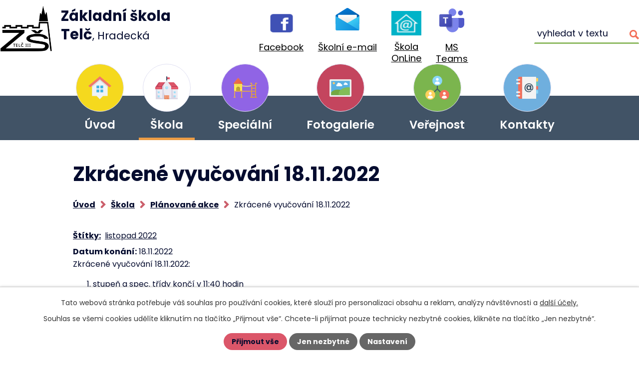

--- FILE ---
content_type: text/html; charset=utf-8
request_url: https://www.zshradeckatelc.cz/planovane-akce/zkracene-vyucovani-18112022
body_size: 7680
content:
<!DOCTYPE html>
<html lang="cs" data-lang-system="cs">
	<head>



		<!--[if IE]><meta http-equiv="X-UA-Compatible" content="IE=EDGE"><![endif]-->
			<meta name="viewport" content="width=device-width, initial-scale=1, user-scalable=yes">
			<meta http-equiv="content-type" content="text/html; charset=utf-8" />
			<meta name="robots" content="index,follow" />
			<meta name="author" content="Antee s.r.o." />
			<meta name="description" content="Zkrácené vyučování 18.11.2022:

stupeň a spec. třídy končí v 11:40 hodin
stupeň končí ve 12:35 hodin
" />
			<meta name="viewport" content="width=device-width, initial-scale=1, user-scalable=yes" />
<title>Zkrácené vyučování 18.11.2022 | Základní škola Telč, Hrádecká</title>

		<link rel="stylesheet" type="text/css" href="https://cdn.antee.cz/jqueryui/1.8.20/css/smoothness/jquery-ui-1.8.20.custom.css?v=2" integrity="sha384-969tZdZyQm28oZBJc3HnOkX55bRgehf7P93uV7yHLjvpg/EMn7cdRjNDiJ3kYzs4" crossorigin="anonymous" />
		<link rel="stylesheet" type="text/css" href="/style.php?nid=SkdNUU0=&amp;ver=1768399196" />
		<link rel="stylesheet" type="text/css" href="/css/libs.css?ver=1768399900" />
		<link rel="stylesheet" type="text/css" href="https://cdn.antee.cz/genericons/genericons/genericons.css?v=2" integrity="sha384-DVVni0eBddR2RAn0f3ykZjyh97AUIRF+05QPwYfLtPTLQu3B+ocaZm/JigaX0VKc" crossorigin="anonymous" />

		<script src="/js/jquery/jquery-3.0.0.min.js" ></script>
		<script src="/js/jquery/jquery-migrate-3.1.0.min.js" ></script>
		<script src="/js/jquery/jquery-ui.min.js" ></script>
		<script src="/js/jquery/jquery.ui.touch-punch.min.js" ></script>
		<script src="/js/libs.min.js?ver=1768399900" ></script>
		<script src="/js/ipo.min.js?ver=1768399889" ></script>
			<script src="/js/locales/cs.js?ver=1768399196" ></script>

			<script src='https://www.google.com/recaptcha/api.js?hl=cs&render=explicit' ></script>

		<link href="/informace-ze-skoly?action=atom" type="application/atom+xml" rel="alternate" title="Informace ze školy">
		<link href="/aktuality-ze-skoly?action=atom" type="application/atom+xml" rel="alternate" title="Aktuality ze školy">
		<link href="/planovane-akce?action=atom" type="application/atom+xml" rel="alternate" title="Plánované akce">
		<link href="/dokumenty?action=atom" type="application/atom+xml" rel="alternate" title="Dokumenty">
		<link href="/dokumenty-ke-stazeni?action=atom" type="application/atom+xml" rel="alternate" title="Dokumenty ke stažení">
		<link href="/dokumenty-ke-stazeni-verejnost?action=atom" type="application/atom+xml" rel="alternate" title="Dokumenty ke stažení">
		<link href="/projekty?action=atom" type="application/atom+xml" rel="alternate" title="Projekty">
<link rel="preconnect" href="https://fonts.googleapis.com">
<link rel="preconnect" href="https://fonts.gstatic.com" crossorigin>
<link href="https://fonts.googleapis.com/css2?family=Poppins:ital,wght@0,400;0,500;0,600;0,700;1,400;1,700&amp;display=fallback" rel="stylesheet">
<link href="/image.php?nid=20166&amp;oid=8895639&amp;width=32" rel="icon" type="image/png">
<link rel="shortcut icon" href="/image.php?nid=20166&amp;oid=8895639&amp;width=32">
<script>
ipo.api.live("body", function(el){
//přesun patičky
$(el).find("#ipocopyright").insertAfter("#ipocontainer");
//přidání třídy action-button pro backlink
$(el).find(".backlink").addClass("action-button");
//přesun vyhledávání
$(el).find(".elasticSearchForm").appendTo(".header-fulltext");
//přesun drobečkové navigace
if( $(el).find("#iponavigation").length && $(window).width() > 1024 && $("#system-menu").length != 1 )
{
$(el).find("#iponavigation").insertAfter("h1");
}
});
//funkce pro zobrazování a skrývání vyhledávání
ipo.api.live(".header-fulltext > a", function(el){
var ikonaLupa = $(el).find(".ikona-lupa");
$(el).click(function(e) {
e.preventDefault();
$(this).toggleClass("search-active");
if($(this).hasClass("search-active")) {
$(ikonaLupa).text('X');
$(ikonaLupa).attr("title","Zavřít vyhledávání");
} else {
$(this).removeClass("search-active");
$(ikonaLupa).attr("title","Otevřít vyhledávání");
$(".elasticSearchForm input[type=text]").val("");
}
$(".elasticSearchForm").animate({height: "toggle"});
$(".elasticSearchForm input[type=text]").focus();
});
});
//zjištění počet položek submenu
ipo.api.live('#ipotopmenuwrapper ul.topmenulevel2', function(el) {
$(el).find("> li").each(function( index, es ) {
if(index == 9)
{
$(el).addClass("two-column");
}
});
});
//označení položek, které mají submenu
ipo.api.live('#ipotopmenu ul.topmenulevel1 li.topmenuitem1', function(el) {
var submenu = $(el).find("ul.topmenulevel2");
if ($(window).width() <= 1024){
if (submenu.length) {
$(el).addClass("hasSubmenu");
$(el).find("> a").after("<span class='open-submenu' />");
}
}
});
//wrapnutí spanu do poležek první úrovně
ipo.api.live('#ipotopmenu ul.topmenulevel1 li.topmenuitem1 > a', function(el) {
if ($(window).width() <= 1024) {
$(el).wrapInner("<span>");
}
});
//rozbaleni menu
$(function() {
if ($(window).width() <= 1024) {
$(".topmenulevel1 > li.hasSubmenu .open-submenu").click(function(e) {
$(this).toggleClass("see-more");
if($(this).hasClass("see-more")) {
$("ul.topmenulevel2").css("display","none");
$(this).next("ul.topmenulevel2").css("display","block");
$(".topmenulevel1 > li > a").removeClass("see-more");
$(this).addClass("see-more");
} else {
$(this).removeClass("see-more");
$(this).next("ul.topmenulevel2").css("display","none");
}
});
}
});
</script>






<link rel="preload" href="/image.php?nid=20166&amp;oid=8895276&amp;width=106" as="image">
	</head>

	<body id="page8853291" class="subpage8853291 subpage8853286"
			
			data-nid="20166"
			data-lid="CZ"
			data-oid="8853291"
			data-layout-pagewidth="1024"
			
			data-slideshow-timer="3"
			 data-ipo-article-id="697224" data-ipo-article-tags="listopad 2022"
						
				
				data-layout="responsive" data-viewport_width_responsive="1024"
			>



							<div id="snippet-cookiesConfirmation-euCookiesSnp">			<div id="cookieChoiceInfo" class="cookie-choices-info template_1">
					<p>Tato webová stránka potřebuje váš souhlas pro používání cookies, které slouží pro personalizaci obsahu a reklam, analýzy návštěvnosti a 
						<a class="cookie-button more" href="https://navody.antee.cz/cookies" target="_blank">další účely.</a>
					</p>
					<p>
						Souhlas se všemi cookies udělíte kliknutím na tlačítko „Přijmout vše“. Chcete-li přijímat pouze technicky nezbytné cookies, klikněte na tlačítko „Jen nezbytné“.
					</p>
				<div class="buttons">
					<a class="cookie-button action-button ajax" id="cookieChoiceButton" rel=”nofollow” href="/planovane-akce/zkracene-vyucovani-18112022?do=cookiesConfirmation-acceptAll">Přijmout vše</a>
					<a class="cookie-button cookie-button--settings action-button ajax" rel=”nofollow” href="/planovane-akce/zkracene-vyucovani-18112022?do=cookiesConfirmation-onlyNecessary">Jen nezbytné</a>
					<a class="cookie-button cookie-button--settings action-button ajax" rel=”nofollow” href="/planovane-akce/zkracene-vyucovani-18112022?do=cookiesConfirmation-openSettings">Nastavení</a>
				</div>
			</div>
</div>				<div id="ipocontainer">

			<div class="menu-toggler">

				<span>Menu</span>
				<span class="genericon genericon-menu"></span>
			</div>

			<span id="back-to-top">

				<i class="fa fa-angle-up"></i>
			</span>

			<div id="ipoheader">

				<div class="header-inner__container">
	<div class="row header-inner flex-container layout-container">
		<div class="logo">
			<a title="Základní škola Telč, Hradecká 234, příspěvková organizace" href="/" class="header-logo">
				<span class="logo-skoly">
					<img src="/image.php?nid=20166&amp;oid=8895276&amp;width=106" width="106" height="106" alt="Základní škola Telč, Hradecká 234, příspěvková organizace">
				</span>
				<span class="nazev-skoly">
					<span>Základní škola <br>Telč</span><span>, Hradecká</span>
				</span>
			</a>
		</div>
		<div class="header-links flex-container">
			<!--<p><a href="https://www.facebook.com/zshradeckatelc" target="_blank" rel="noopener noreferrer">Facebook</a></p>
<p><a href="http://portal.office.com/" target="_blank" rel="noopener noreferrer">Školní e-mail</a></p>
<p><a href="https://www.skolaonline.cz" target="_blank" rel="noopener noreferrer">Škola OnLine</a></p>
<p><a href="https://www.microsoft.com/cs-cz/microsoft-teams/log-in" target="_blank" rel="noopener noreferrer">MS Teams</a></p>-->
			<div class="header-odkazy flex-container">
				<a href="https://www.facebook.com/zshradeckatelc" target="_blank" rel="noreferrer noopener"><img src="/image.php?nid=20166&amp;oid=11780088" width="60" alt="Facebook"><span>Facebook</span></a>
				<a href="http://portal.office.com/" target="_blank" rel="noreferrer noopener"><img src="/image.php?nid=20166&amp;oid=11780119" width="60" alt="Školní e-mail"><span>Školní e-mail</span></a>
				<a href="https://www.skolaonline.cz" target="_blank" rel="noreferrer noopener"><img src="/image.php?nid=20166&amp;oid=11780124" width="60" alt="Škola Online"><span>Škola OnLine</span></a>
				<a href="https://www.microsoft.com/cs-cz/microsoft-teams/log-in" target="_blank" rel="noreferrer noopener"><img src="/image.php?nid=20166&amp;oid=11780116" width="60" alt="MS Teams"><span>MS Teams</span></a>
			</div>
		</div>
		<div class="header-fulltext">
			<a href="#"><span title="Otevřít vyhledávání" class="ikona-lupa">Ikona</span></a>
		</div>
	</div>
</div>


			</div>

			<div id="ipotopmenuwrapper">

				<div id="ipotopmenu">
<h4 class="hiddenMenu">Horní menu</h4>
<ul class="topmenulevel1"><li class="topmenuitem1 noborder" id="ipomenu8634073"><a href="/">Úvod</a></li><li class="topmenuitem1 active" id="ipomenu8853286"><a href="/skola">Škola</a><ul class="topmenulevel2"><li class="topmenuitem2" id="ipomenu8853287"><a href="/o-skole">O škole</a><ul class="topmenulevel3"><li class="topmenuitem3" id="ipomenu8853328"><a href="/historie-skoly">Historie školy</a></li></ul></li><li class="topmenuitem2" id="ipomenu8853288"><a href="/informace-ze-skoly">Informace ze školy</a></li><li class="topmenuitem2" id="ipomenu8853290"><a href="/aktuality-ze-skoly">Aktuality ze školy</a></li><li class="topmenuitem2 active" id="ipomenu8853291"><a href="/planovane-akce">Plánované akce</a></li><li class="topmenuitem2" id="ipomenu8853292"><a href="/organizace-skolniho-roku">Organizace školního roku</a></li><li class="topmenuitem2" id="ipomenu8863470"><a href="/projekty">Projekty</a></li><li class="topmenuitem2" id="ipomenu8853294"><a href="/dokumenty">Dokumenty</a></li><li class="topmenuitem2" id="ipomenu8634075"><a href="/povinne-zverejnovane-informace">Povinně zveřejňované informace</a></li><li class="topmenuitem2" id="ipomenu8853327"><a href="/gdpr">GDPR</a></li><li class="topmenuitem2" id="ipomenu8853329"><a href="/skolska-rada">Školská rada</a></li><li class="topmenuitem2" id="ipomenu8853330"><a href="/skolni-poradenske-pracoviste">Školní poradenské pracoviště</a></li><li class="topmenuitem2" id="ipomenu8853332"><a href="/ucitele">Učitelé</a><ul class="topmenulevel3"><li class="topmenuitem3" id="ipomenu8853334"><a href="/konzultacni-hodiny">Konzultační hodiny</a><ul class="topmenulevel4"><li class="topmenuitem4" id="ipomenu9307145"><a href="/prvni-stupen">první stupeň</a></li><li class="topmenuitem4" id="ipomenu9307148"><a href="/druhy-stupen">druhý stupeň</a></li></ul></li><li class="topmenuitem3" id="ipomenu8853335"><a href="/vyukove-zdroje">Výukové zdroje</a></li></ul></li><li class="topmenuitem2" id="ipomenu8887776"><a href="/partneri-skoly">Partneři školy</a></li><li class="topmenuitem2" id="ipomenu10641110"><a href="/druzina">Družina</a><ul class="topmenulevel3"><li class="topmenuitem3" id="ipomenu10641140"><a href="/o-druzine">O družině</a></li><li class="topmenuitem3" id="ipomenu8853338"><a href="/krouzky">Kroužky</a></li><li class="topmenuitem3" id="ipomenu8853339"><a href="/dokumenty-ke-stazeni">Dokumenty ke stažení</a></li></ul></li></ul></li><li class="topmenuitem1" id="ipomenu8853336"><a href="/specialni_vzdelavani">Speciální</a><ul class="topmenulevel2"><li class="topmenuitem2" id="ipomenu10641122"><a href="/zaci-s-svp">Žáci s SVP</a></li><li class="topmenuitem2" id="ipomenu10641139"><a href="/specialni-tridy">Speciální třídy</a></li><li class="topmenuitem2" id="ipomenu10834391"><a href="/specialni-fotky">Fotogalerie</a></li></ul></li><li class="topmenuitem1" id="ipomenu8853341"><a href="/fotogalerie">Fotogalerie</a></li><li class="topmenuitem1" id="ipomenu8853343"><a href="/verejnost">Veřejnost</a><ul class="topmenulevel2"><li class="topmenuitem2" id="ipomenu8853344"><a href="/rodice">Rodiče</a><ul class="topmenulevel3"><li class="topmenuitem3" id="ipomenu8853345"><a href="/spolek-rodicu">Spolek rodičů</a></li><li class="topmenuitem3" id="ipomenu8853346"><a href="/zapis">Zápis</a></li><li class="topmenuitem3" id="ipomenu8853347"><a href="/dokumenty-ke-stazeni-verejnost">Dokumenty ke stažení</a></li><li class="topmenuitem3" id="ipomenu8853349"><a href="https://www.skolaonline.cz/Aktuality.aspx" target="_blank">Žákovská knížka</a></li></ul></li><li class="topmenuitem2" id="ipomenu8853350"><a href="/zaci">Žáci</a><ul class="topmenulevel3"><li class="topmenuitem3" id="ipomenu8853351"><a href="/zakovska-samosprava">Žákovská samospráva</a></li><li class="topmenuitem3" id="ipomenu8853352"><a href="/skolni-casopis">Školní časopis</a></li><li class="topmenuitem3" id="ipomenu8853355"><a href="http://portal.office.com/" target="_blank">Školní e-mail</a></li><li class="topmenuitem3" id="ipomenu8853356"><a href="https://www.skolaonline.cz/Aktuality.aspx" target="_blank">Žákovská knížka</a></li><li class="topmenuitem3" id="ipomenu8853357"><a href="https://www.microsoft.com/cs-cz/microsoft-teams/log-in" target="_blank">MS Teams</a></li></ul></li><li class="topmenuitem2" id="ipomenu8853359"><a href="/sportovni-hala">Sportovní hala</a><ul class="topmenulevel3"><li class="topmenuitem3" id="ipomenu8853361"><a href="/o-hale">O hale</a></li><li class="topmenuitem3" id="ipomenu8853362"><a href="/provozni-rad">Provozní řád</a></li><li class="topmenuitem3" id="ipomenu8853363"><a href="/rozvrh-haly">Rozvrh haly</a></li><li class="topmenuitem3" id="ipomenu8853365"><a href="/kontakt-na-spravce">Kontakt na správce</a></li></ul></li><li class="topmenuitem2" id="ipomenu11618727"><a href="/telocvicna-hlavni-budova">Tělocvična - hlavní budova</a></li><li class="topmenuitem2" id="ipomenu9074056"><a href="/eduroam">eduroam</a></li><li class="topmenuitem2" id="ipomenu9074156"><a href="/eduroam-english">eduroam english</a></li></ul></li><li class="topmenuitem1" id="ipomenu8853366"><a href="/kontakty">Kontakty</a></li></ul>
					<div class="cleartop"></div>
				</div>
			</div>
			<div id="ipomain">
				<div class="elasticSearchForm elasticSearch-container" id="elasticSearch-form-8853391" >
	<h4 class="newsheader">Fulltextové vyhledávání</h4>
	<div class="newsbody">
<form action="/planovane-akce/zkracene-vyucovani-18112022?do=mainSection-elasticSearchForm-8853391-form-submit" method="post" id="frm-mainSection-elasticSearchForm-8853391-form">
<label hidden="" for="frmform-q">Fulltextové vyhledávání</label><input type="text" placeholder="Vyhledat v textu" autocomplete="off" name="q" id="frmform-q" value=""> 			<input type="submit" value="Hledat" class="action-button">
			<div class="elasticSearch-autocomplete"></div>
</form>
	</div>
</div>

<script >

	app.index.requireElasticSearchAutocomplete('frmform-q', "\/fulltextove-vyhledavani?do=autocomplete");
</script>
<div class="data-aggregator-calendar" id="data-aggregator-calendar-8871790">
	<h4 class="newsheader">Kalendář akcí</h4>
	<div class="newsbody">
<div id="snippet-mainSection-dataAggregatorCalendar-8871790-cal"><div class="blog-cal ui-datepicker-inline ui-datepicker ui-widget ui-widget-content ui-helper-clearfix ui-corner-all">
	<div class="ui-datepicker-header ui-widget-header ui-helper-clearfix ui-corner-all">
		<a class="ui-datepicker-prev ui-corner-all ajax" href="/planovane-akce/zkracene-vyucovani-18112022?mainSection-dataAggregatorCalendar-8871790-date=202512&amp;do=mainSection-dataAggregatorCalendar-8871790-reload" title="Předchozí měsíc">
			<span class="ui-icon ui-icon-circle-triangle-w">Předchozí</span>
		</a>
		<a class="ui-datepicker-next ui-corner-all ajax" href="/planovane-akce/zkracene-vyucovani-18112022?mainSection-dataAggregatorCalendar-8871790-date=202602&amp;do=mainSection-dataAggregatorCalendar-8871790-reload" title="Následující měsíc">
			<span class="ui-icon ui-icon-circle-triangle-e">Následující</span>
		</a>
		<div class="ui-datepicker-title">Leden 2026</div>
	</div>
	<table class="ui-datepicker-calendar">
		<thead>
			<tr>
				<th title="Pondělí">P</th>
				<th title="Úterý">Ú</th>
				<th title="Středa">S</th>
				<th title="Čtvrtek">Č</th>
				<th title="Pátek">P</th>
				<th title="Sobota">S</th>
				<th title="Neděle">N</th>
			</tr>

		</thead>
		<tbody>
			<tr>

				<td>

						<span class="tooltip ui-state-default ui-datepicker-other-month">29</span>
				</td>
				<td>

						<span class="tooltip ui-state-default ui-datepicker-other-month">30</span>
				</td>
				<td>

						<span class="tooltip ui-state-default ui-datepicker-other-month">31</span>
				</td>
				<td>

						<span class="tooltip ui-state-default day-off holiday" title="Nový rok">1</span>
				</td>
				<td>

						<span class="tooltip ui-state-default">2</span>
				</td>
				<td>

						<span class="tooltip ui-state-default saturday day-off">3</span>
				</td>
				<td>

						<span class="tooltip ui-state-default sunday day-off">4</span>
				</td>
			</tr>
			<tr>

				<td>

						<span class="tooltip ui-state-default">5</span>
				</td>
				<td>

						<span class="tooltip ui-state-default">6</span>
				</td>
				<td>

						<span class="tooltip ui-state-default">7</span>
				</td>
				<td>

						<span class="tooltip ui-state-default">8</span>
				</td>
				<td>

						<span class="tooltip ui-state-default">9</span>
				</td>
				<td>

						<span class="tooltip ui-state-default saturday day-off">10</span>
				</td>
				<td>

						<span class="tooltip ui-state-default sunday day-off">11</span>
				</td>
			</tr>
			<tr>

				<td>

						<span class="tooltip ui-state-default">12</span>
				</td>
				<td>

						<span class="tooltip ui-state-default">13</span>
				</td>
				<td>

						<span class="tooltip ui-state-default">14</span>
				</td>
				<td>

						<span class="tooltip ui-state-default">15</span>
				</td>
				<td>

						<span class="tooltip ui-state-default">16</span>
				</td>
				<td>

						<span class="tooltip ui-state-default saturday day-off">17</span>
				</td>
				<td>

						<span class="tooltip ui-state-default sunday day-off">18</span>
				</td>
			</tr>
			<tr>

				<td>

						<span class="tooltip ui-state-default">19</span>
				</td>
				<td>

						<span class="tooltip ui-state-default">20</span>
				</td>
				<td>

						<span class="tooltip ui-state-default">21</span>
				</td>
				<td>

						<span class="tooltip ui-state-default">22</span>
				</td>
				<td>

						<span class="tooltip ui-state-default ui-state-highlight ui-state-active">23</span>
				</td>
				<td>

						<span class="tooltip ui-state-default saturday day-off">24</span>
				</td>
				<td>

						<span class="tooltip ui-state-default sunday day-off">25</span>
				</td>
			</tr>
			<tr>

				<td>

						<span class="tooltip ui-state-default">26</span>
				</td>
				<td>

						<span class="tooltip ui-state-default">27</span>
				</td>
				<td>

						<span class="tooltip ui-state-default">28</span>
				</td>
				<td>

						<span class="tooltip ui-state-default">29</span>
				</td>
				<td>

						<span class="tooltip ui-state-default">30</span>
				</td>
				<td>

						<span class="tooltip ui-state-default saturday day-off">31</span>
				</td>
				<td>

						<span class="tooltip ui-state-default sunday day-off ui-datepicker-other-month">1</span>
				</td>
			</tr>
		</tbody>
	</table>
</div>
</div>	</div>
</div>

				<div id="ipomainframe">
					<div id="ipopage">
<div id="iponavigation">
	<h5 class="hiddenMenu">Drobečková navigace</h5>
	<p>
			<a href="/">Úvod</a> <span class="separator">&gt;</span>
			<a href="/skola">Škola</a> <span class="separator">&gt;</span>
			<a href="/planovane-akce">Plánované akce</a> <span class="separator">&gt;</span>
			<span class="currentPage">Zkrácené vyučování 18.11.2022</span>
	</p>

</div>
						<div class="ipopagetext">
							<div class="blog view-detail content">
								
								<h1>Zkrácené vyučování 18.11.2022</h1>

<div id="snippet--flash"></div>
								
																	

<hr class="cleaner">


		<div class="tags table-row auto type-tags">
		<a class="box-by-content" href="/planovane-akce/zkracene-vyucovani-18112022?do=tagsRenderer-clearFilter" title="Ukázat vše">Štítky:</a>
		<ul>

			<li><a href="/planovane-akce/zkracene-vyucovani-18112022?tagsRenderer-tag=listopad+2022&amp;do=tagsRenderer-filterTag" title="Filtrovat podle listopad 2022">listopad 2022</a></li>
		</ul>
	</div>
	

<hr class="cleaner">

<div class="article">
			<div class="dates table-row auto">
			<span class="box-by-content">Datum konání:</span>
			<div class="type-datepicker">18.11.2022</div>
		</div>
			

	<div class="paragraph text clearfix">
<p>Zkrácené vyučování 18.11.2022:</p>
<ol>
<li>stupeň a spec. třídy končí v 11:40 hodin</li>
<li>stupeň končí ve 12:35 hodin</li>
</ol>	</div>
		
<div id="snippet--images"><div class="images clearfix">

	</div>
</div>


<div id="snippet--uploader"></div>			<div class="article-footer">
													<div class="published"><span>Publikováno:</span> 11. 11. 2022 15:25</div>

						<div class="author table-row auto">
				<div class="box-by-content author-label">Autor:</div>
				<div class="box-by-content type-shorttext">Mgr. Antonín Marek</div>
			</div>
					</div>
	
</div>

<hr class="cleaner">
<div class="content-paginator clearfix">
	<span class="linkprev">
		<a href="/planovane-akce/turnaj-v-prehazovane-18112022">

			<span class="linkprev-chevron">
				<i class="fa fa-angle-left"></i>
			</span>
			<span class="linkprev-text">
				<span class="linkprev-title">Turnaj v…</span>
				<span class="linkprev-date">Publikováno: 11. 11. 2022 15:28</span>
			</span>
		</a>
	</span>
	<span class="linkback">
		<a href='/planovane-akce'>
			<span class="linkback-chevron">
				<i class="fa fa-undo"></i>
			</span>
			<span class="linkback-text">
				<span>Zpět na přehled</span>
			</span>
		</a>
	</span>
	<span class="linknext">
		<a href="/planovane-akce/rozhlasove-vysilani-k-17-listopadu">

			<span class="linknext-chevron">
				<i class="fa fa-angle-right"></i>
			</span>
			<span class="linknext-text">
				<span class="linknext-title">Rozhlasové vysílání…</span>
				<span class="linknext-date">Publikováno: 11. 11. 2022 15:23</span>
			</span>
		</a>
	</span>
</div>

		
															</div>
						</div>
					</div>


					

					

					<div class="hrclear"></div>
					<div id="ipocopyright">
<div class="copyright">
	<div class="copyright__inner__wrapper flex-container">
	<div class="row copy-mapa">
		<a title="Zobrazit na mapě" href="https://goo.gl/maps/CzJWRyLLUNxVLa3f8" target="_blank" rel="noopener noreferrer">
			<span class="mapa-image">
				<img src="/file.php?nid=20166&amp;oid=8895246&amp;width=68" width="68" height="87" alt="GPS point">
			</span>
			<span class="action-button">Zobrazit na mapě</span>
		</a>
	</div>
	<div class="row copyright__inner layout-container">
		<div class="copy-info">
			<h3><span>Základní škola Telč, Hradecká 234, </span><span>příspěvková organizace</span></h3>
			<h4>Kancelář hlavní budovy</h4>
			<p><a href="tel:+420603286937">+420 603 286 937</a><span class="copy-dotted">, </span><a href="tel:+420567243339">+420 567 243 339</a></p>
			<p><a class="action-button" href="/kontakty#frm-form">Více kontaktů</a></p>
		</div>
	</div>
</div>

<div class="row antee">
	<div class="layout-container">
		© 2026 Základní škola Telč, Hradecká 234, příspěvková organizace, <a href="mailto:reditel@zshradeckatelc.cz">Kontaktovat webmastera</a>, <span id="links"><a href="/prohlaseni-o-pristupnosti">Prohlášení o přístupnosti</a>, <a href="/mapa-stranek">Mapa stránek</a></span><br>ANTEE s.r.o. - <a href="https://www.antee.cz" rel="nofollow">Tvorba webových stránek</a>, Redakční systém IPO
	</div>
</div>
</div>
					</div>
					<div id="ipostatistics">
<script >
	var _paq = _paq || [];
	_paq.push(['disableCookies']);
	_paq.push(['trackPageView']);
	_paq.push(['enableLinkTracking']);
	(function() {
		var u="https://matomo.antee.cz/";
		_paq.push(['setTrackerUrl', u+'piwik.php']);
		_paq.push(['setSiteId', 6843]);
		var d=document, g=d.createElement('script'), s=d.getElementsByTagName('script')[0];
		g.defer=true; g.async=true; g.src=u+'piwik.js'; s.parentNode.insertBefore(g,s);
	})();
</script>
<script >
	$(document).ready(function() {
		$('a[href^="mailto"]').on("click", function(){
			_paq.push(['setCustomVariable', 1, 'Click mailto','Email='+this.href.replace(/^mailto:/i,'') + ' /Page = ' +  location.href,'page']);
			_paq.push(['trackGoal', 8]);
			_paq.push(['trackPageView']);
		});

		$('a[href^="tel"]').on("click", function(){
			_paq.push(['setCustomVariable', 1, 'Click telefon','Telefon='+this.href.replace(/^tel:/i,'') + ' /Page = ' +  location.href,'page']);
			_paq.push(['trackPageView']);
		});
	});
</script>
					</div>

					<div id="ipofooter">
						
					</div>
				</div>
			</div>
		</div>
	</body>
</html>


--- FILE ---
content_type: image/svg+xml
request_url: https://www.zshradeckatelc.cz/file.php?nid=20166&oid=8895267
body_size: 1334
content:
<svg id="verejnost" xmlns="http://www.w3.org/2000/svg" width="48" height="48" viewBox="0 0 48 48">
  <path id="Path_294" data-name="Path 294" d="M32.6,33.5,31.2,35,24,27.8,16.8,35l-1.4-1.5L23,25.9V15.2h2V25.9Z" fill="#415a6b"/>
  <circle id="Ellipse_7" data-name="Ellipse 7" cx="9.9" cy="9.9" r="9.9" transform="translate(14.1 0)" fill="#8ad7f8"/>
  <circle id="Ellipse_8" data-name="Ellipse 8" cx="2.7" cy="2.7" r="2.7" transform="translate(21.3 4.5)" fill="#fff"/>
  <path id="Path_295" data-name="Path 295" d="M24,17.6a7.845,7.845,0,0,0,5.3-2.1,5.476,5.476,0,0,0-10.6,0A7.845,7.845,0,0,0,24,17.6Z" fill="#fff"/>
  <g id="Group_1095" data-name="Group 1095">
    <circle id="Ellipse_9" data-name="Ellipse 9" cx="9.9" cy="9.9" r="9.9" transform="translate(0 28.2)" fill="#ffd15c"/>
    <circle id="Ellipse_10" data-name="Ellipse 10" cx="2.7" cy="2.7" r="2.7" transform="translate(7.2 32.7)" fill="#fff"/>
    <path id="Path_296" data-name="Path 296" d="M9.9,45.8a7.845,7.845,0,0,0,5.3-2.1,5.379,5.379,0,0,0-5.3-4.1,5.379,5.379,0,0,0-5.3,4.1A7.845,7.845,0,0,0,9.9,45.8Z" fill="#fff"/>
  </g>
  <g id="Group_1096" data-name="Group 1096">
    <circle id="Ellipse_11" data-name="Ellipse 11" cx="9.9" cy="9.9" r="9.9" transform="translate(28.2 28.2)" fill="#f3705a"/>
    <circle id="Ellipse_12" data-name="Ellipse 12" cx="2.7" cy="2.7" r="2.7" transform="translate(35.4 32.7)" fill="#fff"/>
    <path id="Path_297" data-name="Path 297" d="M38.1,45.8a7.845,7.845,0,0,0,5.3-2.1,5.476,5.476,0,0,0-10.6,0A7.659,7.659,0,0,0,38.1,45.8Z" fill="#fff"/>
  </g>
</svg>


--- FILE ---
content_type: image/svg+xml
request_url: https://www.zshradeckatelc.cz/file.php?nid=20166&oid=8895244
body_size: 3695
content:
<svg xmlns="http://www.w3.org/2000/svg" xmlns:xlink="http://www.w3.org/1999/xlink" width="48.667" height="40.556" viewBox="0 0 48.667 40.556">
  <defs>
    <linearGradient id="linear-gradient" x1="0.3" y1="-0.229" x2="1.042" y2="0.619" gradientUnits="objectBoundingBox">
      <stop offset="0" stop-opacity="0.102"/>
      <stop offset="1" stop-opacity="0"/>
    </linearGradient>
    <linearGradient id="linear-gradient-2" x1="-0.013" y1="0.332" x2="1.032" y2="0.917" gradientUnits="objectBoundingBox">
      <stop offset="0" stop-color="#fff" stop-opacity="0.2"/>
      <stop offset="1" stop-color="#fff" stop-opacity="0"/>
    </linearGradient>
  </defs>
  <g id="druzina" transform="translate(0 -2)">
    <path id="Path_272" data-name="Path 272" d="M19.153,12.722C18.011,12.722,8,12.636,8,9.68h2.028a.543.543,0,0,0-.118-.355c.566.56,4.445,1.369,9.243,1.369s8.679-.811,9.243-1.369a.543.543,0,0,0-.118.355h2.028C30.306,12.636,20.294,12.722,19.153,12.722Z" transform="translate(8.222 7.529)" fill="#d8c193"/>
    <path id="Path_273" data-name="Path 273" d="M.5,21.75H4.556v.507H.5Z" transform="translate(0.514 20.299)" opacity="0.1"/>
    <path id="Path_274" data-name="Path 274" d="M1,7H17.222V23.222H1Z" transform="translate(1.028 5.139)" fill="#ffe539"/>
    <path id="Path_275" data-name="Path 275" d="M10.139,2,0,14.167H20.278Z" transform="translate(0 0)" fill="#e54b21"/>
    <path id="Path_276" data-name="Path 276" d="M.422,7.75,0,8.257H20.278l-.422-.507Z" transform="translate(0 5.91)" opacity="0.1"/>
    <path id="Path_277" data-name="Path 277" d="M9.5,2.507l8.872,10.139L9.5,2,.625,12.646Z" transform="translate(0.642 0)" fill="#fff" opacity="0.2"/>
    <path id="Path_278" data-name="Path 278" d="M7.056,11A4.06,4.06,0,0,0,3,15.056v4.056h8.111V15.056A4.06,4.06,0,0,0,7.056,11Z" transform="translate(3.083 9.25)" fill="#b39513"/>
    <path id="Path_279" data-name="Path 279" d="M7.056,11A4.06,4.06,0,0,0,3,15.056v.507a4.056,4.056,0,1,1,8.111,0v-.507A4.06,4.06,0,0,0,7.056,11Z" transform="translate(3.083 9.25)" opacity="0.1"/>
    <path id="Path_280" data-name="Path 280" d="M1,15H35.472v.507H1Z" transform="translate(1.028 13.361)" fill="#fff" opacity="0.2"/>
    <path id="Path_281" data-name="Path 281" d="M1,8,15.195,22.195h2.028V8Z" transform="translate(1.028 6.167)" fill="url(#linear-gradient)"/>
    <path id="Path_282" data-name="Path 282" d="M7.5,21.75h4.056v.507H7.5Z" transform="translate(7.708 20.299)" opacity="0.1"/>
    <path id="Path_283" data-name="Path 283" d="M17,21.75H31.195v.507H17Z" transform="translate(17.472 20.299)" opacity="0.1"/>
    <path id="Path_284" data-name="Path 284" d="M48.153,9.028V7H44.1v4.056H38.014V7H33.959V9.028h2.028V23.222H1.514V35.389H.5v2.028H4.556V35.389H3.542V25.25H15.708V35.389H14.695v2.028H18.75V35.389H17.736V25.25h18.25V35.389H33.959v2.028H48.153V35.389H46.125V9.028ZM44.1,29.306H38.014V25.25H44.1Zm0-6.083H38.014V19.167H44.1Zm0-10.139v4.056H38.014V13.083ZM38.014,35.389V31.333H44.1v4.056Z" transform="translate(0.514 5.139)" fill="#d7944b"/>
    <path id="Path_285" data-name="Path 285" d="M17,7h4.056v.507H17Z" transform="translate(17.472 5.139)" fill="#fff" opacity="0.2"/>
    <path id="Path_286" data-name="Path 286" d="M22,7h4.056v.507H22Z" transform="translate(22.611 5.139)" fill="#fff" opacity="0.2"/>
    <path id="Path_287" data-name="Path 287" d="M48.667,14.167V12.139H44.611v4.056H38.528V12.139H34.472v2.028H36.5v2.758c-.795.554-4.522,1.3-9.125,1.3s-8.33-.744-9.125-1.3V14.167h2.028L10.139,2,0,14.167H2.028V40.528H1.014v2.028H5.069V40.528H4.056V30.389H16.222V40.528H15.208v2.028h4.056V40.528H18.25V30.389H36.5V40.528H34.472v2.028H48.667V40.528H46.639V14.167ZM18.25,28.361V19.1c2.985,1.1,8.31,1.15,9.125,1.15s6.14-.049,9.125-1.15v9.261ZM44.611,40.528H38.528V36.472h6.083Zm0-6.083H38.528V30.389h6.083Zm0-6.083H38.528V24.306h6.083Zm0-6.083H38.528V18.222h6.083Z" transform="translate(0 0)" fill="url(#linear-gradient-2)"/>
  </g>
</svg>


--- FILE ---
content_type: image/svg+xml
request_url: https://www.zshradeckatelc.cz/file.php?nid=20166&oid=8895248
body_size: 3092
content:
<svg id="kontakty" xmlns="http://www.w3.org/2000/svg" width="44.776" height="44.776" viewBox="0 0 44.776 44.776">
  <path id="Path_307" data-name="Path 307" d="M46.678,29.2H43.6v7h3.078A1.035,1.035,0,0,0,47.7,35.17V30.133a1.022,1.022,0,0,0-1.026-.933Z" transform="translate(-2.928 -1.961)" fill="#8ad7f8"/>
  <path id="Path_308" data-name="Path 308" d="M46.678,20.4H43.6v7h3.078A1.035,1.035,0,0,0,47.7,26.37V21.333A1.022,1.022,0,0,0,46.678,20.4Z" transform="translate(-2.928 -1.37)" fill="#f3705a"/>
  <path id="Path_309" data-name="Path 309" d="M46.678,11.6H43.6v7h3.078A1.035,1.035,0,0,0,47.7,17.57V12.533A1.022,1.022,0,0,0,46.678,11.6Z" transform="translate(-2.928 -0.779)" fill="#66c6b9"/>
  <path id="Path_310" data-name="Path 310" d="M46.678,2.8H43.6v7h3.078A1.035,1.035,0,0,0,47.7,8.77V3.826A1.035,1.035,0,0,0,46.678,2.8Z" transform="translate(-2.928 -0.188)" fill="#ffd15c"/>
  <g id="Group_1098" data-name="Group 1098">
    <path id="Path_311" data-name="Path 311" d="M12.8,0H41.532V44.776H12.8Z" transform="translate(-0.86)" fill="#f3f3f3"/>
    <path id="Path_312" data-name="Path 312" d="M32.646,26.893c.373,0,.746-.28,1.119-1.026a6.239,6.239,0,0,0,.466-2.425,7.857,7.857,0,0,0-1.866-5.317,6.283,6.283,0,0,0-4.944-2.146A6.915,6.915,0,0,0,22.2,18.218a7.554,7.554,0,0,0-2.146,5.317,7.189,7.189,0,0,0,1.959,5.131,6.48,6.48,0,0,0,4.944,2.052,5.576,5.576,0,0,0,4.011-1.679l.933,1.586a7.993,7.993,0,0,1-2.332,1.306,9.7,9.7,0,0,1-2.705.466A8.612,8.612,0,0,1,18,23.535,9.236,9.236,0,0,1,27.235,14.3a8.376,8.376,0,0,1,6.343,2.612A9.019,9.019,0,0,1,36.1,23.349a7.292,7.292,0,0,1-1.026,4.011,3.041,3.041,0,0,1-2.705,1.493,2.533,2.533,0,0,1-1.586-.56,2.8,2.8,0,0,1-1.026-1.306,3.69,3.69,0,0,1-3.172,1.586,4.336,4.336,0,0,1-3.358-1.493,5.142,5.142,0,0,1-1.4-3.731,5.932,5.932,0,0,1,1.306-3.825,4.081,4.081,0,0,1,3.358-1.493,2.98,2.98,0,0,1,1.306.28,2.693,2.693,0,0,1,.933.56l.28.28v-.933h2.985v7.276C31.993,26.52,32.179,26.893,32.646,26.893ZM29.1,23.442a2.96,2.96,0,0,0-.56-1.866,2.058,2.058,0,0,0-3.172,0,2.96,2.96,0,0,0-.56,1.866,3.449,3.449,0,0,0,.56,1.959,1.833,1.833,0,0,0,1.586.84,1.993,1.993,0,0,0,1.586-.746A4,4,0,0,0,29.1,23.442Z" transform="translate(-1.209 -0.96)" fill="#415a6b"/>
    <path id="Path_313" data-name="Path 313" d="M12.229,0H7.1A2.749,2.749,0,0,0,4.3,2.8V41.978a2.749,2.749,0,0,0,2.8,2.8h5.131Z" transform="translate(-0.289)" fill="#f3705a"/>
    <path id="Path_314" data-name="Path 314" d="M6.437,39.6H1.586a1.586,1.586,0,0,0,0,3.172H6.437a1.572,1.572,0,0,0,1.586-1.586A1.633,1.633,0,0,0,6.437,39.6Z" transform="translate(0 -2.659)" fill="#f3f3f3"/>
    <path id="Path_315" data-name="Path 315" d="M6.437,32H1.586a1.586,1.586,0,0,0,0,3.172H6.437a1.572,1.572,0,0,0,1.586-1.586A1.7,1.7,0,0,0,6.437,32Z" transform="translate(0 -2.149)" fill="#f3f3f3"/>
    <g id="Group_1097" data-name="Group 1097" transform="translate(0 4.757)">
      <path id="Path_316" data-name="Path 316" d="M6.437,12.6H1.586A1.572,1.572,0,0,0,0,14.186a1.518,1.518,0,0,0,1.586,1.586H6.437a1.586,1.586,0,0,0,0-3.172Z" transform="translate(0 -5.604)" fill="#f3f3f3"/>
      <path id="Path_317" data-name="Path 317" d="M6.437,5.1H1.586A1.5,1.5,0,0,0,0,6.593,1.572,1.572,0,0,0,1.586,8.178H6.437A1.572,1.572,0,0,0,8.022,6.593,1.5,1.5,0,0,0,6.437,5.1Z" transform="translate(0 -5.1)" fill="#f3f3f3"/>
    </g>
  </g>
</svg>


--- FILE ---
content_type: image/svg+xml
request_url: https://www.zshradeckatelc.cz/file.php?nid=20166&oid=8895264
body_size: 1168
content:
<svg xmlns="http://www.w3.org/2000/svg" width="46.08" height="46.08" viewBox="0 0 46.08 46.08">
  <g id="uvod" transform="translate(-0.5 -0.5)">
    <path id="Path_320" data-name="Path 320" d="M42.092,17.5,26.4,6.2,10.7,17.5V41.768h9.288L26.4,48.176,32.8,41.768h9.288Z" transform="translate(-2.856 -1.596)" fill="#eff3f5"/>
    <path id="Path_321" data-name="Path 321" d="M10.7,24.128,26.4,10.952l15.7,13.176v-5.9l-5.616-4.752L26.4,6.2l-10.08,7.272L10.7,18.224Z" transform="translate(-2.856 -1.596)" fill="#dbdfe0"/>
    <path id="Path_322" data-name="Path 322" d="M23.54,6.476,43.052,22.82l3.528-2.952L23.54.5.5,19.868,4.028,22.82Z" fill="#f1786b"/>
    <g id="Group_1101" data-name="Group 1101" transform="translate(16.844 19.148)">
      <g id="Group_1099" data-name="Group 1099">
        <rect id="Rectangle_194" data-name="Rectangle 194" width="5.472" height="5.544" fill="#41b3e2"/>
        <rect id="Rectangle_195" data-name="Rectangle 195" width="5.472" height="5.544" transform="translate(7.848)" fill="#41b3e2"/>
      </g>
      <g id="Group_1100" data-name="Group 1100" transform="translate(0 8.064)">
        <rect id="Rectangle_196" data-name="Rectangle 196" width="5.472" height="5.544" fill="#41b3e2"/>
        <rect id="Rectangle_197" data-name="Rectangle 197" width="5.472" height="5.544" transform="translate(7.848)" fill="#41b3e2"/>
      </g>
    </g>
  </g>
</svg>


--- FILE ---
content_type: image/svg+xml
request_url: https://www.zshradeckatelc.cz/file.php?nid=20166&oid=8895493
body_size: 93
content:
<svg xmlns="http://www.w3.org/2000/svg" width="10.726" height="15.796" viewBox="0 0 10.726 15.796">
  <path id="Path_338" data-name="Path 338" d="M-12336.828,4052.784l5.069,5.07-5.069,5.07" transform="translate(12339.656 -4049.955)" fill="none" stroke="#cb5f6b" stroke-linecap="round" stroke-width="4"/>
</svg>
